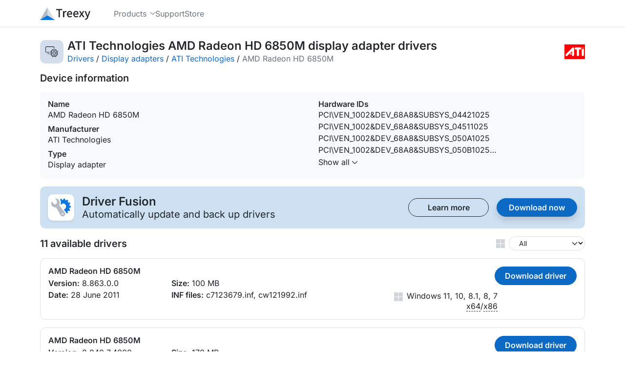

--- FILE ---
content_type: text/html; charset=utf-8
request_url: https://treexy.com/products/driver-fusion/database/display-adapters/ati-technologies/amd-radeon-hd-6850m/
body_size: 6921
content:
<!doctype html>
<html lang="en">
<head>
<title>Download ATI Technologies AMD Radeon HD 6850M Display Adapter Drivers for Windows 11, 10, 8.1, 8, or 7 - 64-bit and 32-bit - Treexy</title>
<meta charset="utf-8">
<meta name="viewport" content="width=device-width, initial-scale=1">
<meta name="description" content="Get the latest official ATI Technologies AMD Radeon HD 6850M display adapter drivers for Windows 11, 10, 8.1, 8, or 7. Update drivers using the largest database.">
<meta name="theme-color" content="#4472b9">

<link rel="stylesheet" href="/dist/css/site.css?d=2pu9ap0hh24e" />
<link rel="preload" href="/fonts/inter-latin-wght-normal.woff2" as="font" type="font/woff2" crossorigin="anonymous">
<link rel="icon" href="/favicons/icon.ico?d=2pu9ap0hh24e" sizes="any" />
<link rel="icon" href="/favicons/icon.svg?d=2pu9ap0hh24e" type="image/svg+xml" />
<link rel="manifest" href="/favicons/icon.webmanifest?d=2pu9ap0hh24e" />
<link rel="prefetch" href="/products/driver-fusion/" as="document" />
<link rel="prefetch" href="/products/driver-fusion/download/free/" as="document" />
<link rel="prefetch" href=".." as="document" />
<link rel="canonical" href="https://treexy.com/products/driver-fusion/database/display-adapters/ati-technologies/amd-radeon-hd-6850m/" />
</head>
<body class="d-flex flex-column">


<header class="sticky-top w-100" data-offset-anchor="">
<nav class="navbar navbar-expand-md bg-body d-flex align-items-stretch">
<div class="container">
<a class="d-flex align-items-center navbar-nav navbar-logo" href="/" title="Home">
<svg height="26" width="102.7" viewBox="0 0 1895.9 480" class="icon-company-text"><path d="M608.9 65v41.4h90.2v266.8h47.7V106.4H837V65Zm361.4 72c-23.7 0-45 14.5-60.5 37.2l-2.5-31.8h-40.1v230.8H914V227.4c14.5-35.6 35-47.3 51.2-47.3 8.6 0 12.8 1.2 20 3.5l5 1.5 9.2-41.7-3.6-1.5c-7.8-3.5-15.6-5-25.6-5zm148.6 0c-53.4 0-104 46.7-104 121.3 0 74.4 49.3 120.4 110.8 120.4 31.1 0 55.8-11 75.4-23.6l3.7-2.3-17.7-33-4.3 2.7a95 95 0 0 1-52.5 16.6c-20.1 0-36.4-7-48.3-19.4a80 80 0 0 1-20.3-48H1210l.6-4c1-6 1.5-14.3 1.5-22.2 0-32.4-8.2-59.6-24.1-78.7-16-19.1-39.7-29.9-69-29.9zm236.4 0c-53.3 0-104 46.7-104 121.3 0 74.4 49.3 120.4 110.8 120.4a137 137 0 0 0 75.5-23.6l3.7-2.3-17.7-33-4.4 2.7a95 95 0 0 1-52.5 16.6c-20 0-36.4-7-48.3-19.4a80 80 0 0 1-20.2-48h148.1l.7-4c1-6 1.4-14.3 1.4-22.2 0-32.4-8.2-59.6-24-78.7-16-19.1-39.7-29.9-69-29.9zm116.2 5.4 70 110.4-75.4 120.4h50.5l31.5-53.9a874 874 0 0 1 19.2-34.2 1225 1225 0 0 1 20.8 34.3l33.8 53.8h51.9l-75-116.4 69.7-114.4h-50.4l-28.3 51.2a895 895 0 0 0-17 31.1 1357 1357 0 0 1-18.4-31.2l-31-51.1zm209 0 90.7 226.7-4.5 14.7a84 84 0 0 1-18 32 37 37 0 0 1-27.5 12 66 66 0 0 1-15.5-2.9l-4.8-1.4-9.5 38.5 4 1.5a78 78 0 0 0 27.6 4.9c23.5 0 41.9-9 55.8-23.6 14-14.5 23.7-34.4 31.6-56.6l85.5-245.8h-46.6l-40.7 125.8c-5 16.2-10 34.1-15.3 51.1a3042 3042 0 0 0-17.6-51.3l-46.2-125.6zM1119.7 176c16.2 0 28.1 5.4 36.6 16 7.7 9.6 12.3 24.2 13 43.3h-107.9c6-38.5 31.1-59.3 58.3-59.3m236.4 0c16.2 0 28.2 5.4 36.6 16 7.8 9.6 12.3 24.2 13 43.3H1298c6-38.5 31.1-59.3 58.3-59.3z" /><path fill="#b3bac2" d="M405.8 436.6 277.8 0 0 480" /><path fill="#d9dce0" d="M277.8 480V0l277.7 480" /><path fill="#0d77dc" d="M555.5 480H0l277.8-177.3z" /></svg>
</a>
<button class="btn btn-svg d-flex align-items-center px-0 py-1 d-md-none" type="button" data-collapse="#navbar-dropdown" aria-controls="navbar-dropdown" aria-expanded="false" aria-label="Toggle navigation">
<svg height="17" width="19.96" viewBox="0 0 431.98 367.98" class="icon-bars"><path d="M15.99 0C6.99 0 0 6.99 0 15.99s6.99 15.99 15.99 15.99h400c9 0 15.99-6.99 15.99-15.99S424.99 0 415.99 0Zm0 168C6.99 168 0 174.99 0 183.99s6.99 15.99 15.99 15.99h400c9 0 15.99-6.99 15.99-15.99S424.99 168 415.99 168zm0 168C6.99 336 0 342.99 0 351.99s6.99 15.99 15.99 15.99h400c9 0 15.99-6.99 15.99-15.99S424.99 336 415.99 336z" /></svg>
</button>
<div class="navbar-collapse align-items-stretch collapse" id="navbar-dropdown">
<div class="navbar-nav pb-3 pb-md-0 ms-md-5 grid gap-0 gap-md-5">
<div class="dropdown-hover">
<button class="nav-link rotate-expanded-svg h-100 w-100" aria-haspopup="true" aria-controls="dropdown-products" aria-expanded="false">
<span class="d-flex align-items-center">
Products
<svg class="ms-2 icon-chevron-down" height="5.5" viewBox="0 0 447.86 248"><path d="M206.91 240.95a23.9 23.9 0 0 0 33.9 0l200-200c9.4-9.4 9.4-24.6 0-33.9s-24.6-9.4-33.9 0l-183 183-183-183c-9.4-9.4-24.6-9.4-33.9 0s-9.4 24.6 0 33.9l200 200z" /></svg>
</span>
</button>
<div class="dropdown-menu rounded-4 rounded-top-0" aria-labelledby="navbar-products">
<a class="dropdown-item" href="/products/driver-fusion/">Driver Fusion</a>
</div>
</div>
<div class="">
<a class="nav-link d-flex align-items-center h-100 float-start" href="/support/">
<span class="d-flex align-items-center">
Support
</span>
</a>
</div>
<div class="">
<a class="nav-link d-flex align-items-center h-100 float-start" href="/store/">
<span class="d-flex align-items-center">
Store
</span>
</a>
</div>
</div>
</div>
</div>
</nav>
</header>

<main class="d-flex flex-column flex-grow-1">
<div class="container py-4">
<div class="d-flex align-items-center">
<span class="driver-db-category-header rounded-4 d-flex flex-shrink-0 align-items-center justify-content-center" title="Display adapter">
<svg width="26" height="21.42" viewBox="0 0 825.87 680.36" class="icon-display"><path d="M65.59 0A65.6 65.6 0 0 0 0 65.59v256a65.6 65.6 0 0 0 65.59 65.59h201.83V352H65.59a30.3 30.3 0 0 1-30.41-30.41v-256a30.3 30.3 0 0 1 30.41-30.41h448A30.3 30.3 0 0 1 544 65.59v65.93h35.18V65.59A65.6 65.6 0 0 0 513.59 0zm80 448c-9.7 0-17.59 7.9-17.59 17.59s7.9 17.59 17.59 17.59h121.83V448z" /><path d="M472.28 165.18c-9.7 0-17.59 7.9-17.59 17.6v46.4h-14.4a65.6 65.6 0 0 0-65.6 65.6v14.4h-46.4c-9.7 0-17.6 7.9-17.6 17.6 0 9.68 7.9 17.58 17.6 17.58h46.4v60.82h-46.4c-9.7 0-17.6 7.9-17.6 17.6 0 9.68 7.9 17.58 17.6 17.58h46.4v60.82h-46.4c-9.7 0-17.6 7.9-17.6 17.6 0 9.68 7.9 17.58 17.6 17.58h46.4v14.41a65.6 65.6 0 0 0 65.6 65.6h14.4v46.4c0 9.7 7.9 17.6 17.6 17.6 9.68 0 17.58-7.9 17.58-17.6v-46.4h60.82v46.4c0 9.7 7.9 17.6 17.6 17.6 9.68 0 17.58-7.9 17.58-17.6v-46.4h60.82v46.4c0 9.7 7.9 17.6 17.6 17.6 9.68 0 17.58-7.9 17.58-17.6v-46.4h14.41a65.6 65.6 0 0 0 65.6-65.6v-14.4h46.4c9.7 0 17.6-7.9 17.6-17.6s-7.9-17.59-17.6-17.59h-46.4v-60.82h46.4c9.7 0 17.6-7.9 17.6-17.59s-7.9-17.59-17.6-17.59h-46.4v-60.82h46.4c9.7 0 17.6-7.9 17.6-17.59s-7.9-17.59-17.6-17.59h-46.4v-14.4a65.6 65.6 0 0 0-65.6-65.6h-14.4v-46.4c0-9.7-7.9-17.6-17.6-17.6s-17.59 7.9-17.59 17.6v46.4h-60.82v-46.4c0-9.7-7.9-17.6-17.59-17.6s-17.59 7.9-17.59 17.6v46.4h-60.82v-46.4c0-9.7-7.9-17.6-17.59-17.6m-32 99.18h256a30.3 30.3 0 0 1 30.41 30.41v256a30.3 30.3 0 0 1-30.4 30.41h-256a30.3 30.3 0 0 1-30.42-30.4v-256a30.3 30.3 0 0 1 30.41-30.42m64 60.82a33.5 33.5 0 0 0-33.59 33.6v128a33.5 33.5 0 0 0 33.6 33.58h128a33.5 33.5 0 0 0 33.58-33.59v-128a33.5 33.5 0 0 0-33.59-33.59zm1.6 35.18h124.81v124.82H505.87Z" /></svg>
</span>
<div class="d-flex flex-wrap flex-md-nowrap row-gap-1 justify-content-between align-items-center ms-2 w-100">
<div class="me-3">
<h1 class="h4 fw-semibold text-break mb-0">ATI Technologies AMD Radeon HD 6850M display adapter drivers</h1>
<div class="d-flex flex-wrap">
<span><a href="../../..">Drivers</a>&nbsp;/&nbsp;</span>
<span><a href="../..">Display adapters</a>&nbsp;/&nbsp;</span>
<span><a href="..">ATI Technologies</a>&nbsp;/&nbsp;</span>
<span class="text-secondary">AMD Radeon HD 6850M</span>
</div>
</div>
<svg height="30" width="42.44" viewBox="0 0 2150 1520" class="icon-ATI_Technologies"><path fill="red" d="M0 0v1520h2150V0z" /><path fill="#fff" d="M1185.56 533.98c-62.44 0-113.06-50.62-113.06-113.06s50.62-113.06 113.06-113.06h452.24c62.45 0 113.07 50.62 113.07 113.06s-50.62 113.06-113.07 113.06l-84.78.03a28.25 28.25 0 0 0-28.25 28.26l-.04 537.12c0 62.45-50.63 113.05-113.06 113.05s-113.08-50.6-113.08-113.05l.04-537.12a28.27 28.27 0 0 0-28.27-28.26zM1016 1099.39c0 62.45-50.61 113.05-113.05 113.05s-113.06-50.6-113.06-113.05V739.08a14.16 14.16 0 0 0-24.13-10.01l-461.03 450.09a112.8 112.8 0 0 1-80.12 33.28c-62.48 0-113.14-50.68-113.14-113.14 0-31.25 12.67-59.53 33.14-80.02l678.22-678.34a112.8 112.8 0 0 1 80.01-33.14c62.48 0 113.13 50.65 113.13 113.13v687.18m1018.18-8.72c0 62.45-50.61 113.05-113.06 113.05-62.44 0-113.05-50.6-113.05-113.05V420.94c0-62.44 50.61-113.06 113.05-113.06 62.45 0 113.06 50.62 113.06 113.06zm-113.22-599.67a78.84 78.84 0 0 0 78.83-78.83 78.83 78.83 0 1 0-78.83 78.83" /><path fill="#fff" d="M592.45 985.98a78.83 78.83 0 0 1 78.81-78.83 78.83 78.83 0 0 1 0 157.64 78.8 78.8 0 0 1-78.81-78.81" /><title>ATI Technologies</title></svg>
</div>
</div>
<h2 class="h5 fw-semibold mt-3 mb-0">Device information</h2>
<div class="grid columns-1 columns-lg-2 row-gap-2 align-items-stretch bg-light rounded-4 my-3 p-3">
<div class="text-break">
<h3 class="h6 fw-semibold mb-0">Name</h3>
<div>AMD Radeon HD 6850M</div>
<h3 class="h6 fw-semibold mt-2 mb-0">Manufacturer</h3>
<div id="publisher">ATI Technologies</div>
<h3 class="h6 fw-semibold mt-2 mb-0">Type</h3>
<div>Display adapter</div>
</div>
<div class="text-break">
<h3 class="h6 fw-semibold mb-0">Hardware IDs</h3>
<div id="driver-db-hwids" class="line-clamp-4">PCI\VEN_1002&DEV_68A8&SUBSYS_04421025<br>PCI\VEN_1002&DEV_68A8&SUBSYS_04511025<br>PCI\VEN_1002&DEV_68A8&SUBSYS_050A1025<br>PCI\VEN_1002&DEV_68A8&SUBSYS_050B1025<br>PCI\VEN_1002&DEV_68A8&SUBSYS_050C1025<br>PCI\VEN_1002&DEV_68A8&SUBSYS_050E1025<br>PCI\VEN_1002&DEV_68A8&SUBSYS_050F1025<br>PCI\VEN_1002&DEV_68A8&SUBSYS_05131025<br>PCI\VEN_1002&DEV_68A8&SUBSYS_05141025<br>PCI\VEN_1002&DEV_68A8&SUBSYS_05151025<br>PCI\VEN_1002&DEV_68A8&SUBSYS_05161025<br>PCI\VEN_1002&DEV_68A8&SUBSYS_05251025<br>PCI\VEN_1002&DEV_68A8&SUBSYS_05261025<br>PCI\VEN_1002&DEV_68A8&SUBSYS_056D1025<br>PCI\VEN_1002&DEV_68A8&SUBSYS_159B103C<br>PCI\VEN_1002&DEV_68A8&SUBSYS_C0AD144D</div>
<a id="driver-db-hwids-btn" class="mt-1 mb-2 p-0 h6 cursor-pointer " aria-controls="driver-db-hwids">
Show all&nbsp;<svg height="6" width="10.84" viewBox="0 0 447.86 248" class="icon-chevron-down"><path d="M206.91 240.95a23.9 23.9 0 0 0 33.9 0l200-200c9.4-9.4 9.4-24.6 0-33.9s-24.6-9.4-33.9 0l-183 183-183-183c-9.4-9.4-24.6-9.4-33.9 0s-9.4 24.6 0 33.9l200 200z" /></svg>
</a>
</div>
</div>
<div class="bg-primary-subtle rounded-4 p-3">
<div class="d-flex align-items-center">
<span class="product-icon bg-white rounded-4 me-3 d-flex justify-content-center align-items-center">
<svg class="icon-color icon-driver-fusion" height="40" width="40" viewBox="0 0 521.9 480"><path fill="var(--fill-cog)" d="M513.1 196c-7.4-1.5-16.3-2.1-22.4-4.3-6.1-2.4-7-11.8-7.8-16.8a43 43 0 0 1-1.1-13c2.2-6.6 8.7-8.5 20.7-17.2 10.2-7.5-7.7-46.2-19.6-42.7-7.4 2.1-15.3 8-21.8 8.2-6.1 0-12.7-8.2-15.7-11.5s-7.4-10.3-6.5-14.8c.8-2.9 5.4-8.5 12.4-22.2 5.9-12-26.6-37-35.7-28.1-5.7 5.6-12.5 12.6-18 16.5-3.2 2.2-6.2 2-10-.2-8.9-5.2-16.5-8.7-17.6-11.8-1.5-4.3-.4-12 .5-24.1 0-13.8-39.7-19.6-43.6-6.8-2.6 7.6-1.7 17-4.8 23.3-2.8 6.5-10.4 7.2-15.3 7.8-5.4 1-11.3 3.3-16.3-1-5-4.6-5.6-11-12.2-24.9-5.2-11.3-38.5.9-41.4 13.3l.5 1.1.8 1.5a190.6 190.6 0 0 1 12.2 131.2l8 11.3a70.8 70.8 0 0 1 124.7-.4 85 85 0 0 1-21.8 111.5 64 64 0 0 1-26.8 10 2496 2496 0 0 0 79.7 105.9c8.1 10.4 33.2-11.4 28.6-24-2.8-7.6-8-14.4-9.6-21.3-1.7-6.8 2.8-12.7 6.1-16 3.5-3.6 7.4-8.7 14-8.9 6.5-.2 11.5 3.5 25 9.2 11.5 5 30.7-33.1 21.3-41.9-5.8-5.2-14.8-10.4-19.1-15.6-4.4-5.3 0-14.2 1.7-19.6 1.5-4.4 5.2-11.6 9-12.9 6.3-2.2 10.4-1.5 21-2.8 12.5-1.3 13.1-44.9 1-48z" /><path fill="var(--fill-wrench)" d="M358.7 372 248 226.2l-4-5.2-32.2-42.3c8.7-22.6 27-83.8-.3-125.9A114.4 114.4 0 0 0 114.1 0c-2.2 0-4 1.3-5 3.3a6.5 6.5 0 0 0 .4 6.3l40.7 61.9 1.8 51.8-47.7 37.9-45.8-21.1-40.7-61.7a5.7 5.7 0 0 0-5.5-2.4A5.7 5.7 0 0 0 8 80a131.3 131.3 0 0 0 12.8 116 100.6 100.6 0 0 0 69.8 40.6 188 188 0 0 0 41.4 1.7l119.8 212.2a62.7 62.7 0 0 0 90.8 17 72.5 72.5 0 0 0 15.9-95.4zm-43.6 58.2c-14.1 8.3-30.7-3.2-30.5-19.4.7-17 25-29 36.6-12.6a21.4 21.4 0 0 1-6 32z" /></svg>
</span>
<div class="me-3">
<h4 class="fw-semibold mb-1 d-flex align-items-center lh-1">Driver Fusion</h4>
<div class="fs-5 lh-1">Automatically update and back up drivers</div>
</div>
<div class="grid ms-auto columns-1 columns-md-2 gap-3">
<a href="/products/driver-fusion/" class="btn btn-default btn-outline-body btn-default-width">
Learn more
</a>
<a href="/products/driver-fusion/download/free/" class="btn btn-default btn-primary btn-default-width btn-shadow">
Download now
</a>
</div>
</div>
</div>
<div class="d-flex justify-content-between align-items-center my-3">
<h2 class="h5 fw-semibold mb-0 me-3">11 available drivers</h2>
<span class="d-flex align-items-center">
<svg class="me-1 icon-windows" height="18" width="18" viewBox="0 0 48 48"><use href="#icon-windows" /></svg>
<select id="driver-db-os" name="driver-db-os" class="form-control form-select form-select-sm ps-3 ms-1 w-auto rounded-box" aria-label="Windows version">
<option value="Windows All" selected="selected">All</option>
<option value="Windows 11">Windows 11</option>
<option value="Windows 10">Windows 10</option>
<option value="Windows 8.1">Windows 8.1</option>
<option value="Windows 8">Windows 8</option>
<option value="Windows 7">Windows 7</option>
</select>
</span>
</div>
<template id="driver-db-inf-btn">
<a id="driver-db-inf-btn-{{id}}" class="driver-db-inf-btn cursor-pointer" title="Show all" aria-controls="driver-db-inf-{{id}}">
Show all&nbsp;<svg height="6" width="10.84" viewBox="0 0 447.86 248" class="icon-chevron-down"><path d="M206.91 240.95a23.9 23.9 0 0 0 33.9 0l200-200c9.4-9.4 9.4-24.6 0-33.9s-24.6-9.4-33.9 0l-183 183-183-183c-9.4-9.4-24.6-9.4-33.9 0s-9.4 24.6 0 33.9l200 200z" /></svg>
</a>
</template>
<div class="driver-db-drivers">
<div id="1">
<div>
<h3>AMD Radeon HD 6850M</h3>
<div>
<h4>Version:</h4> 8.863.0.0
</div>
<div>
<h4>Date:</h4> 28 June 2011
</div>
<div>
<h4>Size:</h4> 100 MB
</div>
<div>
<h4>INF files:</h4>
c7123679.inf, cw121992.inf</div>
</div>
<div>
<button>Download driver</button>
<div>
<svg height="18" width="18" viewBox="0 0 48 48" class="icon-windows"><use href="#icon-windows" /></svg>
<div><span>Windows 11, 10, 8.1, 8, 7</span><br><u data-tooltip="64-bit">x64</u>/<u data-tooltip="32-bit">x86</u></div>
</div>
</div>
</div>
<div id="2">
<div>
<h3>AMD Radeon HD 6850M</h3>
<div>
<h4>Version:</h4> 8.840.7.4000
</div>
<div>
<h4>Date:</h4> 13 June 2011
</div>
<div>
<h4>Size:</h4> 170 MB
</div>
<div>
<h4>INF files:</h4>
c7120884.inf, cw120884.inf</div>
</div>
<div>
<button>Download driver</button>
<div>
<svg height="18" width="18" viewBox="0 0 48 48" class="icon-windows"><use href="#icon-windows" /></svg>
<div><span>Windows 11, 10, 8.1, 8, 7</span><br><u data-tooltip="64-bit">x64</u>/<u data-tooltip="32-bit">x86</u></div>
</div>
</div>
</div>
<div id="3">
<div>
<h3>AMD Radeon HD 6850M</h3>
<div>
<h4>Version:</h4> 8.861.0.0
</div>
<div>
<h4>Date:</h4> 24 May 2011
</div>
<div>
<h4>Size:</h4> 216 MB
</div>
<div>
<h4>INF files:</h4>
c7120335.inf, c7120845.inf, c7120910.inf, cw120335.inf, cw120845.inf, cw120910.inf</div>
</div>
<div>
<button>Download driver</button>
<div>
<svg height="18" width="18" viewBox="0 0 48 48" class="icon-windows"><use href="#icon-windows" /></svg>
<div><span>Windows 11, 10, 8.1, 8, 7</span><br><u data-tooltip="64-bit">x64</u>/<u data-tooltip="32-bit">x86</u></div>
</div>
</div>
</div>
<div id="4">
<div>
<h3>AMD Radeon HD 6850M</h3>
<div>
<h4>Version:</h4> 8.840.7.3000
</div>
<div>
<h4>Date:</h4> 11 May 2011
</div>
<div>
<h4>Size:</h4> 170 MB
</div>
<div>
<h4>INF file:</h4>
c7123841.inf</div>
</div>
<div>
<button>Download driver</button>
<div>
<svg height="18" width="18" viewBox="0 0 48 48" class="icon-windows"><use href="#icon-windows" /></svg>
<div><span>Windows 11, 10, 8.1, 8, 7</span><br><u data-tooltip="64-bit">x64</u></div>
</div>
</div>
</div>
<div id="5">
<div>
<h3>AMD Radeon HD 6850M</h3>
<div>
<h4>Version:</h4> 8.830.0.0
</div>
<div>
<h4>Date:</h4> 18 February 2011
</div>
<div>
<h4>Size:</h4> 95 MB
</div>
<div>
<h4>INF file:</h4>
c7113769.inf</div>
</div>
<div>
<button>Download driver</button>
<div>
<svg height="18" width="18" viewBox="0 0 48 48" class="icon-windows"><use href="#icon-windows" /></svg>
<div><span>Windows 11, 10, 8.1, 8, 7</span><br><u data-tooltip="64-bit">x64</u></div>
</div>
</div>
</div>
<div id="6">
<div>
<h3>AMD Radeon HD 6850M</h3>
<div>
<h4>Version:</h4> 8.822.0.0
</div>
<div>
<h4>Date:</h4> 8 February 2011
</div>
<div>
<h4>Size:</h4> 93 MB
</div>
<div>
<h4>INF file:</h4>
c7113436.inf</div>
</div>
<div>
<button>Download driver</button>
<div>
<svg height="18" width="18" viewBox="0 0 48 48" class="icon-windows"><use href="#icon-windows" /></svg>
<div><span>Windows 11, 10, 8.1, 8, 7</span><br><u data-tooltip="64-bit">x64</u></div>
</div>
</div>
</div>
<div id="7">
<div>
<h3>AMD Radeon HD 6850M</h3>
<div>
<h4>Version:</h4> 8.802.2.1000
</div>
<div>
<h4>Date:</h4> 11 January 2011
</div>
<div>
<h4>Size:</h4> 88 MB
</div>
<div>
<h4>INF files:</h4>
c7111950.inf, ch111950.inf, cw111950.inf</div>
</div>
<div>
<button>Download driver</button>
<div>
<svg height="18" width="18" viewBox="0 0 48 48" class="icon-windows"><use href="#icon-windows" /></svg>
<div><span>Windows 11, 10, 8.1, 8, 7</span><br><u data-tooltip="64-bit">x64</u>/<u data-tooltip="32-bit">x86</u></div>
</div>
</div>
</div>
<div id="8">
<div>
<h3>AMD Radeon HD 6850M</h3>
<div>
<h4>Version:</h4> 8.802.2.0
</div>
<div>
<h4>Date:</h4> 15 December 2010
</div>
<div>
<h4>Size:</h4> 43 MB
</div>
<div>
<h4>INF file:</h4>
cw110780.inf</div>
</div>
<div>
<button>Download driver</button>
<div>
<svg height="18" width="18" viewBox="0 0 48 48" class="icon-windows"><use href="#icon-windows" /></svg>
<div><span>Windows 11, 10, 8.1, 8, 7</span><br><u data-tooltip="32-bit">x86</u></div>
</div>
</div>
</div>
<div id="9">
<div>
<h3>AMD Radeon HD 6850M</h3>
<div>
<h4>Version:</h4> 8.792.0.0
</div>
<div>
<h4>Date:</h4> 9 November 2010
</div>
<div>
<h4>Size:</h4> 86 MB
</div>
<div>
<h4>INF file:</h4>
c7108363.inf</div>
</div>
<div>
<button>Download driver</button>
<div>
<svg height="18" width="18" viewBox="0 0 48 48" class="icon-windows"><use href="#icon-windows" /></svg>
<div><span>Windows 11, 10, 8.1, 8, 7</span><br><u data-tooltip="64-bit">x64</u></div>
</div>
</div>
</div>
<div id="10">
<div>
<h3>AMD Radeon HD 6850M</h3>
<div>
<h4>Version:</h4> 8.783.2.0
</div>
<div>
<h4>Date:</h4> 28 October 2010
</div>
<div>
<h4>Size:</h4> 83 MB
</div>
<div>
<h4>INF files:</h4>
c7107493.inf, c7107592.inf, c7108066.inf, cw107493.inf</div>
</div>
<div>
<button>Download driver</button>
<div>
<svg height="18" width="18" viewBox="0 0 48 48" class="icon-windows"><use href="#icon-windows" /></svg>
<div><span>Windows 11, 10, 8.1, 8, 7</span><br><u data-tooltip="64-bit">x64</u>/<u data-tooltip="32-bit">x86</u></div>
</div>
</div>
</div>
<div id="11">
<div>
<h3>AMD Radeon HD 6850M</h3>
<div>
<h4>Version:</h4> 8.771.1.0
</div>
<div>
<h4>Date:</h4> 9 September 2010
</div>
<div>
<h4>Size:</h4> 156 MB
</div>
<div>
<h4>INF files:</h4>
c7105236.inf, c7121057.inf</div>
</div>
<div>
<button>Download driver</button>
<div>
<svg height="18" width="18" viewBox="0 0 48 48" class="icon-windows"><use href="#icon-windows" /></svg>
<div><span>Windows 11, 10, 8.1, 8, 7</span><br><u data-tooltip="64-bit">x64</u></div>
</div>
</div>
</div>
</div>
<dialog class="dialog-default" id="driver-db-dialog">
<div class="dialog-container">
<button type="button" class="btn-close-dialog ms-3 mb-3 d-flex" data-dialog-close="" title="Close" aria-label="Close">
<svg height="15" width="15.01" viewBox="0 0 374.34 374.31" class="icon-xmark"><path d="M355.16 0a19 19 0 0 0-13.59 5.64l-154.4 154.4L32.77 5.64l-.02-.02a19.1 19.1 0 0 0-27.1.04 19 19 0 0 0 .02 27.08l154.4 154.4-154.4 154.4-.01.02a19.1 19.1 0 0 0 .03 27.1 19 19 0 0 0 27.08-.02l154.4-154.4 154.41 154.4.01.02a19.1 19.1 0 0 0 27.1-.04 19 19 0 0 0-.02-27.08l-154.4-154.4 154.4-154.41.02-.01a19.1 19.1 0 0 0-.04-27.1A18.8 18.8 0 0 0 355.16 0" /></svg>
</button>
<div class="d-flex align-items-center">
<span class="product-icon bg-white rounded-4 me-2 d-flex justify-content-center align-items-center">
<svg class="icon-color icon-driver-fusion" height="32" width="32" viewBox="0 0 521.9 480"><path fill="var(--fill-cog)" d="M513.1 196c-7.4-1.5-16.3-2.1-22.4-4.3-6.1-2.4-7-11.8-7.8-16.8a43 43 0 0 1-1.1-13c2.2-6.6 8.7-8.5 20.7-17.2 10.2-7.5-7.7-46.2-19.6-42.7-7.4 2.1-15.3 8-21.8 8.2-6.1 0-12.7-8.2-15.7-11.5s-7.4-10.3-6.5-14.8c.8-2.9 5.4-8.5 12.4-22.2 5.9-12-26.6-37-35.7-28.1-5.7 5.6-12.5 12.6-18 16.5-3.2 2.2-6.2 2-10-.2-8.9-5.2-16.5-8.7-17.6-11.8-1.5-4.3-.4-12 .5-24.1 0-13.8-39.7-19.6-43.6-6.8-2.6 7.6-1.7 17-4.8 23.3-2.8 6.5-10.4 7.2-15.3 7.8-5.4 1-11.3 3.3-16.3-1-5-4.6-5.6-11-12.2-24.9-5.2-11.3-38.5.9-41.4 13.3l.5 1.1.8 1.5a190.6 190.6 0 0 1 12.2 131.2l8 11.3a70.8 70.8 0 0 1 124.7-.4 85 85 0 0 1-21.8 111.5 64 64 0 0 1-26.8 10 2496 2496 0 0 0 79.7 105.9c8.1 10.4 33.2-11.4 28.6-24-2.8-7.6-8-14.4-9.6-21.3-1.7-6.8 2.8-12.7 6.1-16 3.5-3.6 7.4-8.7 14-8.9 6.5-.2 11.5 3.5 25 9.2 11.5 5 30.7-33.1 21.3-41.9-5.8-5.2-14.8-10.4-19.1-15.6-4.4-5.3 0-14.2 1.7-19.6 1.5-4.4 5.2-11.6 9-12.9 6.3-2.2 10.4-1.5 21-2.8 12.5-1.3 13.1-44.9 1-48z" /><path fill="var(--fill-wrench)" d="M358.7 372 248 226.2l-4-5.2-32.2-42.3c8.7-22.6 27-83.8-.3-125.9A114.4 114.4 0 0 0 114.1 0c-2.2 0-4 1.3-5 3.3a6.5 6.5 0 0 0 .4 6.3l40.7 61.9 1.8 51.8-47.7 37.9-45.8-21.1-40.7-61.7a5.7 5.7 0 0 0-5.5-2.4A5.7 5.7 0 0 0 8 80a131.3 131.3 0 0 0 12.8 116 100.6 100.6 0 0 0 69.8 40.6 188 188 0 0 0 41.4 1.7l119.8 212.2a62.7 62.7 0 0 0 90.8 17 72.5 72.5 0 0 0 15.9-95.4zm-43.6 58.2c-14.1 8.3-30.7-3.2-30.5-19.4.7-17 25-29 36.6-12.6a21.4 21.4 0 0 1-6 32z" /></svg>
</span>
<h1 class="h2 fw-semibold mb-0 ms-1">Download this driver with Driver Fusion</h1>
</div>
<div>
<div class="mt-2 fs-lg">The best software to update, backup, clean, and monitor the drivers and devices of your PC.</div>
<div class="mt-2">
<div class="grid grid-auto columns-1 columns-md-2 gap-1 gap-md-4 justify-content-start">
<div class="d-grid gap-1">
<div class="d-flex align-items-center">
<svg class="text-success me-2 icon-check" width="16" height="14.84" viewBox="0 0 441.67 409.55"><path d="M421.45 0a20.6 20.6 0 0 0-17.48 8.66l-249.7 348.07L35.48 238.16v-.01c-8.06-8.15-21.18-8.07-29.36.02a20.64 20.64 0 0 0 .01 29.35l136 136a21.2 21.2 0 0 0 16.5 5.97 20.6 20.6 0 0 0 15.13-8.57l264-368A20.74 20.74 0 0 0 433 3.9 21 21 0 0 0 421.45.01" /></svg>Automatically update and back up drivers
</div>
<div class="d-flex align-items-center">
<svg class="text-success me-2 icon-check" width="16" height="14.84" viewBox="0 0 441.67 409.55"><path d="M421.45 0a20.6 20.6 0 0 0-17.48 8.66l-249.7 348.07L35.48 238.16v-.01c-8.06-8.15-21.18-8.07-29.36.02a20.64 20.64 0 0 0 .01 29.35l136 136a21.2 21.2 0 0 0 16.5 5.97 20.6 20.6 0 0 0 15.13-8.57l264-368A20.74 20.74 0 0 0 433 3.9 21 21 0 0 0 421.45.01" /></svg>Regularly check for device and driver issues
</div>
<div class="d-flex align-items-center">
<svg class="text-success me-2 icon-check" width="16" height="14.84" viewBox="0 0 441.67 409.55"><path d="M421.45 0a20.6 20.6 0 0 0-17.48 8.66l-249.7 348.07L35.48 238.16v-.01c-8.06-8.15-21.18-8.07-29.36.02a20.64 20.64 0 0 0 .01 29.35l136 136a21.2 21.2 0 0 0 16.5 5.97 20.6 20.6 0 0 0 15.13-8.57l264-368A20.74 20.74 0 0 0 433 3.9 21 21 0 0 0 421.45.01" /></svg>Delete unused drivers
</div>
</div>
<div class="d-grid gap-1">
<div class="d-flex align-items-center">
<svg class="text-success me-2 icon-check" width="16" height="14.84" viewBox="0 0 441.67 409.55"><path d="M421.45 0a20.6 20.6 0 0 0-17.48 8.66l-249.7 348.07L35.48 238.16v-.01c-8.06-8.15-21.18-8.07-29.36.02a20.64 20.64 0 0 0 .01 29.35l136 136a21.2 21.2 0 0 0 16.5 5.97 20.6 20.6 0 0 0 15.13-8.57l264-368A20.74 20.74 0 0 0 433 3.9 21 21 0 0 0 421.45.01" /></svg>Uninstall disconnected devices
</div>
<div class="d-flex align-items-center">
<svg class="text-success me-2 icon-check" width="16" height="14.84" viewBox="0 0 441.67 409.55"><path d="M421.45 0a20.6 20.6 0 0 0-17.48 8.66l-249.7 348.07L35.48 238.16v-.01c-8.06-8.15-21.18-8.07-29.36.02a20.64 20.64 0 0 0 .01 29.35l136 136a21.2 21.2 0 0 0 16.5 5.97 20.6 20.6 0 0 0 15.13-8.57l264-368A20.74 20.74 0 0 0 433 3.9 21 21 0 0 0 421.45.01" /></svg>Monitor device performance
</div>
<div class="d-flex align-items-center">
<svg class="text-success me-2 icon-check" width="16" height="14.84" viewBox="0 0 441.67 409.55"><path d="M421.45 0a20.6 20.6 0 0 0-17.48 8.66l-249.7 348.07L35.48 238.16v-.01c-8.06-8.15-21.18-8.07-29.36.02a20.64 20.64 0 0 0 .01 29.35l136 136a21.2 21.2 0 0 0 16.5 5.97 20.6 20.6 0 0 0 15.13-8.57l264-368A20.74 20.74 0 0 0 433 3.9 21 21 0 0 0 421.45.01" /></svg>Unlimited priority support
</div>
</div>
</div>
</div>
</div>
<div class="d-flex mt-3 justify-content-end">
<a href="/products/driver-fusion/" class="btn btn-default btn-outline-body btn-xl me-3">
Learn more
</a>
<a class="btn btn-default btn-primary btn-xl" href="/products/driver-fusion/download/free/">
Download now
</a>
</div>
</div>
</dialog>
</div>
<data hidden>
<svg id="icon-windows" viewBox="0 0 48 48" class="icon-windows"><path d="M.2 11.68v11.04h22.53V.2H.2Zm25.07 0v11.04H47.8V.2H25.27ZM.21 36.32V47.8h22.52V25.27H.2Zm25.06 0V47.8H47.8V25.27H25.27Z" /></svg>
</data>
</main>

<footer>
<div class="container py-5">
<div class="grid grid-auto columns-1 columns-lg-2 justify-content-lg-between">
<div class="d-flex flex-column justify-content-between">
<div class="d-flex">
<svg class="mb-2 icon-company-text" height="36" width="142.2" viewBox="0 0 1895.9 480"><path d="M608.9 65v41.4h90.2v266.8h47.7V106.4H837V65Zm361.4 72c-23.7 0-45 14.5-60.5 37.2l-2.5-31.8h-40.1v230.8H914V227.4c14.5-35.6 35-47.3 51.2-47.3 8.6 0 12.8 1.2 20 3.5l5 1.5 9.2-41.7-3.6-1.5c-7.8-3.5-15.6-5-25.6-5zm148.6 0c-53.4 0-104 46.7-104 121.3 0 74.4 49.3 120.4 110.8 120.4 31.1 0 55.8-11 75.4-23.6l3.7-2.3-17.7-33-4.3 2.7a95 95 0 0 1-52.5 16.6c-20.1 0-36.4-7-48.3-19.4a80 80 0 0 1-20.3-48H1210l.6-4c1-6 1.5-14.3 1.5-22.2 0-32.4-8.2-59.6-24.1-78.7-16-19.1-39.7-29.9-69-29.9zm236.4 0c-53.3 0-104 46.7-104 121.3 0 74.4 49.3 120.4 110.8 120.4a137 137 0 0 0 75.5-23.6l3.7-2.3-17.7-33-4.4 2.7a95 95 0 0 1-52.5 16.6c-20 0-36.4-7-48.3-19.4a80 80 0 0 1-20.2-48h148.1l.7-4c1-6 1.4-14.3 1.4-22.2 0-32.4-8.2-59.6-24-78.7-16-19.1-39.7-29.9-69-29.9zm116.2 5.4 70 110.4-75.4 120.4h50.5l31.5-53.9a874 874 0 0 1 19.2-34.2 1225 1225 0 0 1 20.8 34.3l33.8 53.8h51.9l-75-116.4 69.7-114.4h-50.4l-28.3 51.2a895 895 0 0 0-17 31.1 1357 1357 0 0 1-18.4-31.2l-31-51.1zm209 0 90.7 226.7-4.5 14.7a84 84 0 0 1-18 32 37 37 0 0 1-27.5 12 66 66 0 0 1-15.5-2.9l-4.8-1.4-9.5 38.5 4 1.5a78 78 0 0 0 27.6 4.9c23.5 0 41.9-9 55.8-23.6 14-14.5 23.7-34.4 31.6-56.6l85.5-245.8h-46.6l-40.7 125.8c-5 16.2-10 34.1-15.3 51.1a3042 3042 0 0 0-17.6-51.3l-46.2-125.6zM1119.7 176c16.2 0 28.1 5.4 36.6 16 7.7 9.6 12.3 24.2 13 43.3h-107.9c6-38.5 31.1-59.3 58.3-59.3m236.4 0c16.2 0 28.2 5.4 36.6 16 7.8 9.6 12.3 24.2 13 43.3H1298c6-38.5 31.1-59.3 58.3-59.3z" /><path fill="#b3bac2" d="M405.8 436.6 277.8 0 0 480" /><path fill="#d9dce0" d="M277.8 480V0l277.7 480" /><path fill="#0d77dc" d="M555.5 480H0l277.8-177.3z" /></svg>
</div>
<div class="mt-4 d-flex align-items-center">
<a class="d-flex me-2" href="https://facebook.com/TreexySoftware" title="Facebook" target="_blank" rel="noreferrer noopener">
<svg class="me-2 icon-social-facebook" height="20" width="20.08" viewBox="0 0 512 510.1"><path d="M512 256C512 114.6 397.4 0 256 0S0 114.6 0 256c0 120 82.7 220.8 194.2 248.5V334.2h-52.8V256h52.8v-33.7c0-87.1 39.4-127.5 125-127.5 16.2 0 44.2 3.2 55.7 6.4V172c-6-.6-16.5-1-29.6-1-42 0-58.2 15.9-58.2 57.2V256h83.6l-14.4 78.2H287v175.9C413.8 494.8 512 386.9 512 256" /></svg>
</a>
<a class="d-flex " href="https://x.com/TreexySoftware" title="X" target="_blank" rel="noreferrer noopener">
<svg class="me-2 icon-social-x" height="20" width="22.13" viewBox="0 0 460.2 416"><path d="M362.4 0H433L278.8 176.2 460.2 416h-142L206.9 270.6 79.7 416H9l164.9-188.5L0 0h145.6l100.5 132.9zm-24.8 373.8h39.1L124.3 40h-42z" /></svg>
</a>
</div>
</div>
<div class="grid grid-auto columns gap-lg-6 justify-content-between" style="--columns:1;--columns-md:3">
<div class="me-0 d-flex flex-column align-items-start">
<h6 class="fs-5 fw-semibold">
Products</h6>
<a class="mb-1" href="/products/driver-fusion/">Driver Fusion</a>
</div>
<div class="me-0 d-flex flex-column align-items-start">
<h6 class="fs-5 fw-semibold">
Company</h6>
<a class="mb-1" href="/company/about/">About</a>
<a class="mb-1" href="/company/news/">News</a>
<a class="mb-1" href="/company/blog/">Blog</a>
<a class="mb-1" href="/company/press/">Press</a>
</div>
<div class="me-0 d-flex flex-column align-items-start">
<h6 class="fs-5 fw-semibold">
<a href="/store/" class="text-white">Store</a>
</h6>
<a class="mb-1" href="/store/">Driver Fusion</a>
</div>
</div>
</div>
<div class="pt-4 d-flex align-items-center fs-sm">
<div class="d-flex ">
© 2012-2026 Treexy
<span class="px-3 fw-semibold">•</span>
<a href="/terms-and-conditions/">Terms and conditions</a>
<span class="px-3 fw-semibold">•</span>
<a href="/company/contact-us/">Contact us</a>
</div>
</div>
</div>
</footer>


<script src="/dist/js/driver-database-drivers.js?d=2pu9ap0hh24e" defer=""></script>
<noscript>
<img src="https://trckr.treexy.com/trckr.php?idsite=1&rec=1" style="border: 0;" alt=""/>
</noscript>
<script type="application/ld&#x2B;json">
[
{
"@context": "https://schema.org",
"@type": "Organization",
"@id": "#publisher",
"name": "ATI Technologies"
},

{
"@context": "http://schema.org",
"@type": "SoftwareApplication",
"@id": "#1",
"name": "ATI Technologies AMD Radeon HD 6850M display adapter driver",
"applicationCategory": "DriverApplication",
"softwareVersion": "8.863.0.0",
"datePublished": "2011-06-28",
"operatingSystem": "Windows 11 x64/x86, Windows 10 x64/x86, Windows 8.1 x64/x86, Windows 8 x64/x86, Windows 7 x64/x86",
"publisher": {
"@id": "#publisher"
},
"fileSize": "100 MB"
}
,
{
"@context": "http://schema.org",
"@type": "SoftwareApplication",
"@id": "#2",
"name": "ATI Technologies AMD Radeon HD 6850M display adapter driver",
"applicationCategory": "DriverApplication",
"softwareVersion": "8.840.7.4000",
"datePublished": "2011-06-13",
"operatingSystem": "Windows 11 x64/x86, Windows 10 x64/x86, Windows 8.1 x64/x86, Windows 8 x64/x86, Windows 7 x64/x86",
"publisher": {
"@id": "#publisher"
},
"fileSize": "170 MB"
}
,
{
"@context": "http://schema.org",
"@type": "SoftwareApplication",
"@id": "#3",
"name": "ATI Technologies AMD Radeon HD 6850M display adapter driver",
"applicationCategory": "DriverApplication",
"softwareVersion": "8.861.0.0",
"datePublished": "2011-05-24",
"operatingSystem": "Windows 11 x64/x86, Windows 10 x64/x86, Windows 8.1 x64/x86, Windows 8 x64/x86, Windows 7 x64/x86",
"publisher": {
"@id": "#publisher"
},
"fileSize": "216 MB"
}
,
{
"@context": "http://schema.org",
"@type": "SoftwareApplication",
"@id": "#4",
"name": "ATI Technologies AMD Radeon HD 6850M display adapter driver",
"applicationCategory": "DriverApplication",
"softwareVersion": "8.840.7.3000",
"datePublished": "2011-05-11",
"operatingSystem": "Windows 11 x64, Windows 10 x64, Windows 8.1 x64, Windows 8 x64, Windows 7 x64",
"publisher": {
"@id": "#publisher"
},
"fileSize": "170 MB"
}
,
{
"@context": "http://schema.org",
"@type": "SoftwareApplication",
"@id": "#5",
"name": "ATI Technologies AMD Radeon HD 6850M display adapter driver",
"applicationCategory": "DriverApplication",
"softwareVersion": "8.830.0.0",
"datePublished": "2011-02-18",
"operatingSystem": "Windows 11 x64, Windows 10 x64, Windows 8.1 x64, Windows 8 x64, Windows 7 x64",
"publisher": {
"@id": "#publisher"
},
"fileSize": "95 MB"
}
,
{
"@context": "http://schema.org",
"@type": "SoftwareApplication",
"@id": "#6",
"name": "ATI Technologies AMD Radeon HD 6850M display adapter driver",
"applicationCategory": "DriverApplication",
"softwareVersion": "8.822.0.0",
"datePublished": "2011-02-08",
"operatingSystem": "Windows 11 x64, Windows 10 x64, Windows 8.1 x64, Windows 8 x64, Windows 7 x64",
"publisher": {
"@id": "#publisher"
},
"fileSize": "93 MB"
}
,
{
"@context": "http://schema.org",
"@type": "SoftwareApplication",
"@id": "#7",
"name": "ATI Technologies AMD Radeon HD 6850M display adapter driver",
"applicationCategory": "DriverApplication",
"softwareVersion": "8.802.2.1000",
"datePublished": "2011-01-11",
"operatingSystem": "Windows 11 x64/x86, Windows 10 x64/x86, Windows 8.1 x64/x86, Windows 8 x64/x86, Windows 7 x64/x86",
"publisher": {
"@id": "#publisher"
},
"fileSize": "88 MB"
}
,
{
"@context": "http://schema.org",
"@type": "SoftwareApplication",
"@id": "#8",
"name": "ATI Technologies AMD Radeon HD 6850M display adapter driver",
"applicationCategory": "DriverApplication",
"softwareVersion": "8.802.2.0",
"datePublished": "2010-12-15",
"operatingSystem": "Windows 11 x86, Windows 10 x86, Windows 8.1 x86, Windows 8 x86, Windows 7 x86",
"publisher": {
"@id": "#publisher"
},
"fileSize": "43 MB"
}
,
{
"@context": "http://schema.org",
"@type": "SoftwareApplication",
"@id": "#9",
"name": "ATI Technologies AMD Radeon HD 6850M display adapter driver",
"applicationCategory": "DriverApplication",
"softwareVersion": "8.792.0.0",
"datePublished": "2010-11-09",
"operatingSystem": "Windows 11 x64, Windows 10 x64, Windows 8.1 x64, Windows 8 x64, Windows 7 x64",
"publisher": {
"@id": "#publisher"
},
"fileSize": "86 MB"
}
,
{
"@context": "http://schema.org",
"@type": "SoftwareApplication",
"@id": "#10",
"name": "ATI Technologies AMD Radeon HD 6850M display adapter driver",
"applicationCategory": "DriverApplication",
"softwareVersion": "8.783.2.0",
"datePublished": "2010-10-28",
"operatingSystem": "Windows 11 x64/x86, Windows 10 x64/x86, Windows 8.1 x64/x86, Windows 8 x64/x86, Windows 7 x64/x86",
"publisher": {
"@id": "#publisher"
},
"fileSize": "83 MB"
}
,
{
"@context": "http://schema.org",
"@type": "SoftwareApplication",
"@id": "#11",
"name": "ATI Technologies AMD Radeon HD 6850M display adapter driver",
"applicationCategory": "DriverApplication",
"softwareVersion": "8.771.1.0",
"datePublished": "2010-09-09",
"operatingSystem": "Windows 11 x64, Windows 10 x64, Windows 8.1 x64, Windows 8 x64, Windows 7 x64",
"publisher": {
"@id": "#publisher"
},
"fileSize": "156 MB"
}
]
</script>

<script type="application/ld&#x2B;json">
{
"@context": "http://schema.org",
"@type": "Organization",
"name": "Treexy",
"url": "https://treexy.com/",
"logo": {
"@type": "ImageObject",
"name": "Logo",
"width": "1024",
"height": "885",
"url": "https://treexy.com/media/oxog4d0a/company-logo.png"
},
"foundingDate": "2012-07-10",
"sameAs": [ "https://facebook.com/TreexySoftware","https://x.com/TreexySoftware" ]
}
</script>

<script type="speculationrules">
{

"prefetch": [
{
"urls": [".."]
}
]
,
"prerender": [
{
"urls": ["/products/driver-fusion/","/products/driver-fusion/download/free/"]
}
]
}
</script>

</body>
</html>